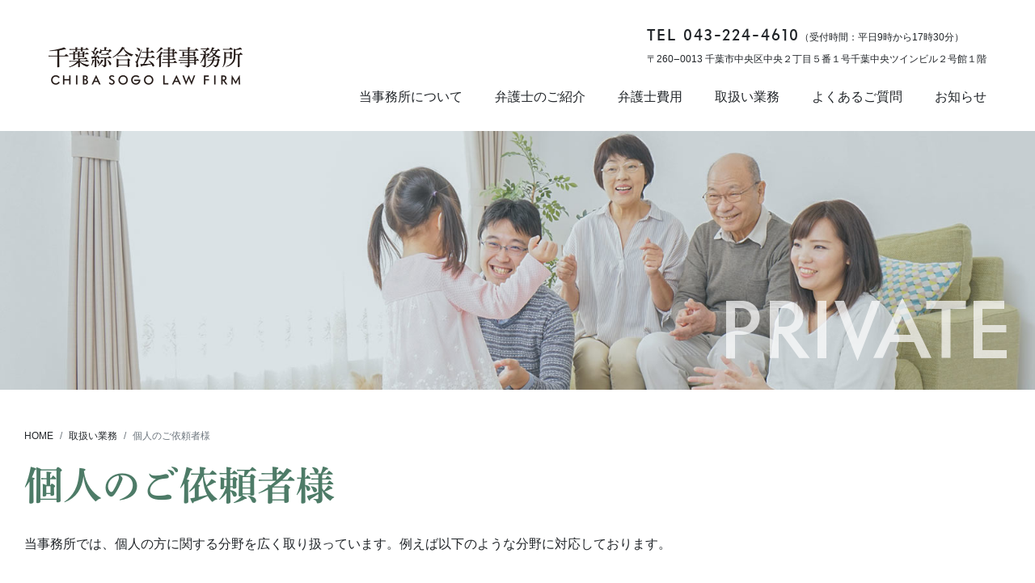

--- FILE ---
content_type: text/html; charset=UTF-8
request_url: https://www.chiba-so.com/services/private/
body_size: 9902
content:
<!doctype html>
<html lang="ja">

<head>
	<meta charset="utf-8">
	<meta http-equiv="X-UA-Compatible" content="IE=edge,chrome=1">
	<meta name="viewport" content="width=device-width, initial-scale=1, shrink-to-fit=no">
	<meta name="description" content="千葉県千葉市の弁護士事務所。千葉で50年－個人・自治体・法人など地域のあらゆる皆さまと共に。" />
	<meta name="keywords" content="千葉綜合法律事務所,chiba-so.com,千葉県,千葉市,弁護士,法律事務所" />
	<meta name="format-detection" content="telephone=no">

	<link rel="stylesheet" href="https://stackpath.bootstrapcdn.com/bootstrap/4.1.2/css/bootstrap.min.css" integrity="sha384-Smlep5jCw/wG7hdkwQ/Z5nLIefveQRIY9nfy6xoR1uRYBtpZgI6339F5dgvm/e9B" crossorigin="anonymous">
	<link rel="stylesheet" href="https://use.fontawesome.com/releases/v5.1.0/css/all.css" integrity="sha384-lKuwvrZot6UHsBSfcMvOkWwlCMgc0TaWr+30HWe3a4ltaBwTZhyTEggF5tJv8tbt" crossorigin="anonymous">
	<!--/トップページのみ-->
	<link rel="stylesheet" href="https://cdnjs.cloudflare.com/ajax/libs/drawer/3.2.2/css/drawer.min.css">
	<link rel="stylesheet" href="/static/common/css/custom.css?v=1.3" type="text/css" media="all">
	<link rel="shortcut icon" href="/favicon.ico">
	<title>個人のご依頼者様｜取扱い業務｜千葉綜合法律事務所 | 千葉県千葉市で弁護士・顧問弁護士をお探しなら</title>
    
    <script async src="https://www.googletagmanager.com/gtag/js?id=UA-132473635-1"></script>
    <script>
      window.dataLayer = window.dataLayer || [];
      function gtag(){dataLayer.push(arguments);}
      gtag('js', new Date());

      gtag('config', 'UA-132473635-1');
    </script>
</head>

<body class="drawer drawer--right">
	
<div class="lo-wrapper-outer wrapper-outer" id="js-ptop" ontouchstart="">

<header>
<div class="lo-header-outer-ex header-outer-ex">
	<div class="lo-header-outer header-outer">
		<div class="lo-header-pc header-pc container-fluid">
			<div class="d-flex align-items-center">
				<div class="mr-auto logo header-primary">
					<a href="/"><img src="/static/common/img/logo.png" class="logo" alt="千葉綜合法律事務所" /></a>
				</div><!--/header-primary-->
				<div class="header-secondary">
					<div class="header-secondary-upper d-flex flex-row-reverse align-items-center pb-4">
						<div class="header-info"><span class="font-iv-m fs-rem5 ls-2px">TEL 043-224-4610</span><span class="fs-rem3">（受付時間：平日9時から17時30分）</span><br /><span class="fs-rem3">〒260‒0013 千葉市中央区中央２丁目５番１号千葉中央ツインビル２号館１階</span></div>
					</div><!--/header-secondary-upper-->
					<div class="header-secondary-lower">
						<nav>
						<div class="gnav">
							<a href="/about" class="gnav-a">当事務所について</a>
							<a href="/profile" class="gnav-a">弁護士のご紹介</a>
							<a href="/fee" class="gnav-a">弁護士費用</a>
							<a href="/services" class="gnav-a">取扱い業務</a>
							<a href="/faq" class="gnav-a">よくあるご質問</a>
							<a href="/information" class="gnav-a">お知らせ</a>
						</div>
						</nav>	
					</div><!--/header-secondary-lower-->
				</div><!--/header-secondary-->
			</div>
		</div><!--/lo-header-pc-->
		<div class="lo-header-sp header-sp container-fluid">
			<div class="d-flex align-items-center">
				<div class="logo header-primary">
					<a href="/"><img src="/static/common/img/logo.png" class="logo" alt="千葉綜合法律事務所" /></a>
				</div><!--/header-primary-->
				<div class="header-secondary">
					<button type="button" class="drawer-toggle drawer-hamburger drawer-hamburger-ow">
						<span class="sr-only">toggle navigation</span>
						<span class="drawer-hamburger-icon"></span>
					</button>
					<nav class="drawer-nav drawer-nav-ow" role="navigation">
						<ul class="drawer-menu drawer-menu-ow mb-3">
							<li><a class="drawer-menu-item drawer-menu-item-ow" href="/about">当事務所について</a></li>
							<li><a class="drawer-menu-item drawer-menu-item-ow" href="/profile">弁護士のご紹介</a></li>
							<li><a class="drawer-menu-item drawer-menu-item-ow" href="/fee">弁護士費用</a></li>
							<li><a class="drawer-menu-item drawer-menu-item-ow" href="/services">取扱い業務</a></li>
							<li><a class="drawer-menu-item drawer-menu-item-ow" href="/faq">よくあるご質問</a></li>
							<li><a class="drawer-menu-item drawer-menu-item-ow" href="/information">お知らせ</a></li>
							<li><a class="drawer-menu-item drawer-menu-item-ow" href="/privacy-policy">個人情報の取扱いについて</a></li>
						</ul>
						<div class="header-info mb-3 txt-center">
							<span class="font-iv-m fs-rem5 ls-2px d-block mb-2">TEL <a href="tel:043-224-4610" class="font-iv-m fs-rem5">043-224-4610</a></span>
							<span class="fs-rem3 d-block mb-4">（受付時間：平日9時から17時30分）</span>
							<span class="fs-rem3 d-block mb-3">〒260‒0013 千葉市中央区中央２丁目５番１号<br />千葉中央ツインビル２号館１階</span>
						</div>
					</nav>
				</div><!--/header-secondary-->
			</div>
		</div><!--/lo-header-sp-->
		
	</div><!--/lo-header-outer-->
</div><!--/lo-header-outer-ex-->
</header>


<main class="private">
    <div class="entry-unit entry-unit-post">
        <div class="entry-head">
            <div class="lo-title-en-outer title-en-outer mb-3 mb-lg-5">
                <div class="title-en-inner">
                    <div class="title-en font-iv-m">PRIVATE</div>
                </div><!--/title-en-inner-->
            </div><!--/lo-title-en-outer-->
            <div class="lo-container container">
                <nav aria-label="breadcrumb" role="navigation">
                  <ol class="breadcrumb">
                    <li class="breadcrumb-item"><a href="/">HOME</a></li>
                    <li class="breadcrumb-item"><a href="..">取扱い業務</a></li>
                    <li class="breadcrumb-item active" aria-current="page">個人のご依頼者様</li>
                  </ol>
                </nav>
                <div class="entry-title">
                    <h1>個人のご依頼者様</h1>
                </div>
            </div><!--/lo-container-->
        </div><!--/entry-head-->

<div class="lo-section-outer section-outer">
<div class="lo-container container">
<p class="mb-4 mb-lg-5">当事務所では、個人の方に関する分野を広く取り扱っています。例えば以下のような分野に対応しております。</p>
<div class="d-flex flex-wrap">
<div class="img-container"><img decoding="async" class="pb-4 pb-lg-0" src="/static/common/img/badges-p.jpg" alt="" /></div>
<p><!--/img-container--></p>
<div class="txt-container">
<div class="mb-4 mb-lg-5">
<h2 class="position-relative">ご家族についてのご相談<a class="btn-ptn-c-pc" href="/fee/">費用はこちら<i class="fas fa-angle-right"></i></a></h2>
<ul>
	<li>相続に関する問題（遺産分割、遺言作成、遺留分侵害額請求、相続放棄、遺産分割の付随問題（葬儀費用、使途不明金、祭祀承継に関する問題など）</li>
	<li>夫婦に関する問題（離婚、婚姻費用、親権、養育費、面会交流、財産分与、慰謝料請求、子の引き渡しなど）</li>
	<li>親子に関する問題（強制認知、親子関係不存在、離縁、嫡出否認など）</li>
	<li>男女に関する問題（婚約不当破棄、不貞の慰謝料請求、ストーカー、内縁解消など）</li>
	<li>成年後見に関する問題（成年後見人、保佐人、補助人、未成年後見人、各監督人選任の各申立、任意後見制度の利用）</li>
</ul>
<div class="d-block txt-center"><a class="btn-ptn-c-sp" href="/fee/">費用はこちら<i class="fas fa-angle-right"></i></a></div>
</div>
<div class="mb-4 mb-lg-5">
<h2 class="position-relative">ご自身の将来の備えについてのご相談<a class="btn-ptn-c-pc" href="/fee/">費用はこちら<i class="fas fa-angle-right"></i></a></h2>
<ul>
	<li>遺言、任意後見契約、財産管理委託契約、死後事務委任契約など</li>
	<li>民事信託の組成（遺言、任意後見契約等を併用した老後の財産管理のコーディネート作業を含む）</li>
</ul>
<div class="d-block txt-center"><a class="btn-ptn-c-sp" href="/fee/">費用はこちら<i class="fas fa-angle-right"></i></a></div>
</div>
</div>
<p><!--/txt-container--></p>
</div>
<p><!--/d-flex--></p>
</div>
<p><!--/lo-container--></p>
</div>
<p><!--/lo-section-outer--></p>
        <div class="lo-section-outer section-outer">
            <div class="lo-container container">
<div class="d-flex flex-wrap">
<div class="txt-container">
<div class="mb-4 mb-lg-5">
<h2 class="pt-3 pt-lg-0 position-relative">交通事故についてのご相談<a class="btn-ptn-c-pc" href="/fee/#ippan-minji">費用はこちら<i class="fas fa-angle-right"></i></a></h2>
<p>当事務所では、死亡事故、後遺障害が残存する事故（自賠法別表第一１、２級　同別表第二１級から１４級まで広く対応）、物損のいずれについても保険金請求、示談交渉、訴訟について広く取り扱っております。</p>
<p>当事務所は、永年にわたって、交通事故の被害に遭われた方々からご相談、ご依頼を頂き、交通事故に関する多数の解決事例を有しております。</p>
<p>交通事故に関するご相談、ご依頼をご希望の場合には、ご相談者ご自身のほか同居のご家族などが加入している任意保険の弁護士費用特約を利用することにより、弁護士費用や裁判所に納める費用に関する実費についてご負担なくご相談やご依頼を頂くことが可能なことが多くあります。費用面も含めてお気軽にご相談下さい。</p>
<div class="d-block txt-center"><a class="btn-ptn-c-sp" href="/fee/#ippan-minji">費用はこちら<i class="fas fa-angle-right"></i></a></div>
</div>
</div>
<p><!--/txt-container--></p>
<div class="img-container mb-4 mb-lg-5"><img decoding="async" src="/static/common/img/pen-p.jpg" alt="" /></div>
<p><!--/img-container--></div>
<p><!--/d-flex--></p>
            </div><!--/lo-container-->
        </div><!--/lo-section-outer-->
        <div class="lo-section-outer section-outer">
            <div class="lo-container container">
<div class="d-flex flex-wrap flex-column-reverse flex-lg-row">
<div class="img-container"><img decoding="async" class="pb-4 pb-lg-0" src="/static/common/img/themis-p.jpg" alt="" /></div>
<p><!--/img-container--></p>
<div class="txt-container">
<div class="mb-4 mb-lg-5">
<h2 class="position-relative">その他の損害賠償請求についてのご相談<a class="btn-ptn-c-pc" href="/fee/#ippan-minji">費用はこちら<i class="fas fa-angle-right"></i></a></h2>
<p>当事務所では、お仕事中の事故（労災事故）、学校内での事故（学校事故）、スポーツに関する事故など交通事故以外の事故についてのご相談をお受けしております。</p>
<p class="mb-4 mb-lg-5">暴力事件、詐欺被害事件などによる犯罪被害に関する損害賠償請求も扱っています。</p>
<div class="d-block txt-center"><a class="btn-ptn-c-sp" href="/fee/#ippan-minji">費用はこちら<i class="fas fa-angle-right"></i></a></div>
</div>
<div class="mb-4 mb-lg-5">
<h2 class="position-relative">借金に関するご相談<a class="btn-ptn-c-pc" href="/fee/">費用はこちら<i class="fas fa-angle-right"></i></a></h2>
<p>住宅ローン、銀行ローン、消費者金融、各種クレジットカード、ヤミ金融、保証債務などに関するご相談もお受けしています。</p>
<p>弁護士が直接，具体的な債務の内容、家計の状況をお聞きして、任意整理、破産、個人再生などから適切な債務整理の方法を検討し実現します。</p>
<p>過払金の回収についても多数の実績を有しています。必要に応じて強制執行手続をとって、ご依頼者のために妥協なく回収することを基本スタンスとしています。</p>
<div class="d-block txt-center"><a class="btn-ptn-c-sp" href="/fee/">費用はこちら<i class="fas fa-angle-right"></i></a></div>
</div>
</div>
<p><!--/txt-container--></div>
<p><!--/d-flex--></p>
            </div><!--/lo-container-->
        </div><!--/lo-section-outer-->
        <div class="lo-section-outer section-outer">
            <div class="lo-container container">
<div class="d-flex flex-wrap">
<div class="txt-container">
<div class="mb-4 mb-lg-5">
<h2 class="pt-3 pt-lg-0 position-relative">刑事事件<a class="btn-ptn-c-pc" href="/fee/">費用はこちら<i class="fas fa-angle-right"></i></a></h2>
<p>取り調べを受けている段階、起訴されて裁判の段階のいずれもお受けします。</p>
<p>事件を認めていて情状酌量を求める事件、否認し無罪を主張する事件のいずれもお受けします。</p>
<p class="mb-4 mb-lg-5">裁判員裁判も非裁判員事件もいずれもお受けしております。</p>
<div class="d-block txt-center"><a class="btn-ptn-c-sp" href="/fee/">費用はこちら<i class="fas fa-angle-right"></i></a></div>
</div>
<div class="mb-4 mb-lg-5">
<h2 class="position-relative">多様な民事事件、家事事件など<a class="btn-ptn-c-pc" href="/fee/">費用はこちら<i class="fas fa-angle-right"></i></a></h2>
<p>貸金に関する事件、労働に関する事件（解雇無効、賃金請求、懲戒処分など）、個人が営む事業に関する事件（債権回収、契約締結、取引先とのトラブル対応など）、不動産取引に関する事件、賃貸借契約に関する事件、動産等の売買契約に関する事件、その他の各種の契約に関する事件、男女に関する問題（婚約不当破棄、不貞の慰謝料請求など）、スポーツにまつわる事件（スポーツ事故、ハラスメント、体罰、団体の処分、契約関係など）、学校にまつわる事件（学校事故、いじめ、体罰、退学処分など）、消費者被害、建物の建築に関する事件、ゴルフ場預託金返還請求事件、所有者不明土地管理命令申立て、相続財産清算人・不在者財産管理人・特別代理人等の選任の申立て、名の変更許可の申立てなど</p>
<div class="d-block txt-center"><a class="btn-ptn-c-sp" href="/fee/">費用はこちら<i class="fas fa-angle-right"></i></a></div>
</div>
</div>
<p><!--/txt-container--></p>
<div class="img-container"><img decoding="async" src="/static/common/img/law-book-p.jpg" alt="" /></div>
<p><!--/img-container--></div>
<p><!--/d-flex--></p>
            </div><!--/lo-container-->
        </div><!--/lo-section-outer-->
        <div class="lo-section-outer section-outer page-case-studies" id="case-p-001">
            <div class="section-inner">
                <div class="lo-container container">
                    <div class="page-case-studies-inner">
                        <div class="d-flex justify-content-between align-items-center mb-3">
                            <span class="case-meta-left">CASE 1</span>
                            <span class="case-meta-right"><i class="fas fa-tags"></i>交通事故</span>
                        </div>
                        <div class="page-case-studies-title mb-3">交通事故の賠償請求</div>
                        <div class="page-case-studies-bubble">
                            先日バイクを運転していましたら対向車が突然右折してきたため避けきれず、脳損傷、骨折などを伴う重傷を負いました。医師からは後遺障害が遺ると言われています。今後の生活の保障を受けるため適正な金額の賠償を受けたいです。                            <span class="d-block personal-info">個人（30代）</span>                        </div><!--/page-case-studies-bubble-->
                        <div class="page-case-studies-answer">
                            <p>弁護士にご相談頂くことで、お怪我や後遺障害についての適切な賠償を求めるためのご助言をいたしますほか、交渉の窓口となったり裁判の代理人となることも可能です。</p>
<p>当事務所では、死亡事故、後遺障害が残存する事故（自賠法別表第一１、２級　同別表第二１級から１４級まで広く対応）、幸いにも後遺障害は残存しないお怪我の事故、車両が損傷した際の修理費用等の物的損害のいずれについても、示談交渉や訴訟によって解決してきました多数の実績があります。</p>
<p>通常、弁護士が代理人となっていないケースでは、保険会社は、怪我や後遺障害を負った被害者、あるいは亡くなった方のご遺族に対して、自賠責保険の基準又はその保険会社が内部で使用している独自の基準を使って賠償金額を計算して解決案を示し解決を求めてきます。<br />
これらの保険会社が示す賠償案は、裁判で争った場合に裁判所が認める損害額よりも低額となっていることが多く、ご依頼頂くことで金額が増額されるケースが多くあります。</p>
<p>近年、当事務所で対応したケースとして、例えば以下のような事案があります。</p>
<ul>
<li>交通事故で亡くなられた方のご遺族からのご依頼により、示談交渉により、治療費や遺族年金とは別に、６５００万円以上の支払いを受けたケース</li>
<li>自動車とバイクとの間の交通事故で脳を損傷し重篤な後遺障害が残った事例で、後遺障害の評価は「神経系統の機能又は精神に著しい障害を残し、常に介護を要するもの」（自賠法施行令別表第一第１級１号）となり、訴訟を提起して適正な賠償を求め、治療費の支払とは別に、約１億４０００万円の支払いを受けたケース</li>
<li>自動車と自転車との間の交通事故で顔や身体に傷害を負った事案で、後遺障害の評価は自賠法施行令別表第二併合第５級（「外貌に著しい醜状を残すもの」（同７級２号）と、その他にも脊柱の変形等の後遺障害が認められた事案）となり、訴訟を提起し適正な賠償を求め、治療費の支払とは別に、人身傷害保険と相手方からの賠償額とを併せて約６０００万円の支払いを受けたケース</li>
<li>交通事故で傷害を負って鎖骨の変形等の後遺障害が残り、その後遺障害の評価は自賠法施行令別表第二併合第１１級となり、示談交渉により、治療費の他に、２０００万円以上の支払を受けて解決したケース</li>
<li>自動車を運転中に信号待ちで停車していたところ後方から追突されて頸椎捻挫等の傷害を負った事案で、自賠法施行令別表第二第１４級の後遺障害の認定を受けて、示談交渉により、治療費の他に、３００万円以上の支払を受けたケース</li>
<li>自転車で走行中に自動車に追突されて脳を損傷し「神経系統の機能又は精神に著しい障害を残し、終身労務に服することができないもの」（自賠法施行令別表第二第３級３号）に該当する後遺障害がのこった事案で、当事務所の弁護士が代理人として成年後見制度の申立てをしたうえで同制度の選任を受け、治療費の支払とは別に約１億３０００万円の支払いを受けたケース</li>
</ul>
<p>以上はあくまで解決した一例であり、死亡事故や、様々な等級の後遺障害の認定を受けた事案、後遺障害が残存しない事案を多数解決しておりますので、事情が異なるケースももちろんご相談頂けます。</p>
<p>ご相談にお越し頂くことで、請求すべき賠償額の考え方や可能な限りの今後の見通しを検討しご説明いたします。<br />
事故から時間が経っておらず例えば治療が完了していない時点などでも相談可能ですし、治療等が完了し相手方の保険会社との交渉等が既に始まっている案件もご相談可能です。</p>
<p>解決に向けて気になることがありましたら、まずは１度ご相談ください。</p>
                        </div><!--/page-case-studies-answer-->
                    </div><!--/page-case-studies-inner-->
                </div><!--/lo-container-->
            </div><!--/section-inner-->
        </div><!--/lo-section-outer-->
        <div class="lo-section-outer section-outer page-case-studies" id="case-p-002">
            <div class="section-inner">
                <div class="lo-container container">
                    <div class="page-case-studies-inner">
                        <div class="d-flex justify-content-between align-items-center mb-3">
                            <span class="case-meta-left">CASE 2</span>
                            <span class="case-meta-right"><i class="fas fa-tags"></i>労災事故</span>
                        </div>
                        <div class="page-case-studies-title mb-3">就業中の事故</div>
                        <div class="page-case-studies-bubble">
                            会社の指示で現場に行き作業をしていたら、突然鉄板が倒れてきて、骨折等の傷害を負いました。医師からは後遺障害が遺ると言われています。今後の生活の保障を受けるため適正な金額の賠償を受けたいです。                            <span class="d-block personal-info">個人（40代）</span>                        </div><!--/page-case-studies-bubble-->
                        <div class="page-case-studies-answer">
                            <p>弁護士にご相談頂くことで、お怪我や後遺障害についての適切な賠償を求めるためのご助言をいたしますほか、交渉の窓口となったり裁判の代理人となることも可能です。</p>
<p>当事務所では、労災事故（勤務中の事故のほか、通勤災害も含む）について、死亡事故、後遺傷害が残る案件等を問わず、示談交渉や訴訟によって解決してきた実績があります。</p>
<p>近年当事務所で対応したケースとして、例えば以下のようなケースがあります。</p>
<ul>
<li>作業中の事故により亡くなった方のご遺族からのご依頼で、訴訟を提起し，訴訟上の和解により治療費や労災給付金とは別に１８００万円以上の支払いを受けたケース</li>
<li>作業中に事故が発生して受傷し治療を行ったものの後遺障害を負うこととなったため後遺障害の存在を前提とする賠償請求をしたいが実は事故の直後に数十万円だけを支払って本件を解決する内容の示談書が作成されていたというケースで、訴訟を提起して示談書の効力を否定する内容の判決を取得し、治療費や労災給付金とは別に５００万円以上の賠償金の支払いを受けた事案</li>
</ul>
<p>以上をあくまで実際に解決した一例ですので、事情が異なる案件ももちろんご相談頂けます。<br />
ご相談にお越し頂くことで、請求すべき賠償額の考え方や可能な限りの今後の見通しを検討しご説明いたしますので、まずは１度ご相談ください。</p>
                        </div><!--/page-case-studies-answer-->
                    </div><!--/page-case-studies-inner-->
                </div><!--/lo-container-->
            </div><!--/section-inner-->
        </div><!--/lo-section-outer-->
        <div class="lo-section-outer section-outer page-case-studies" id="case-p-003">
            <div class="section-inner">
                <div class="lo-container container">
                    <div class="page-case-studies-inner">
                        <div class="d-flex justify-content-between align-items-center mb-3">
                            <span class="case-meta-left">CASE 3</span>
                            <span class="case-meta-right"><i class="fas fa-tags"></i>損害賠償</span>
                        </div>
                        <div class="page-case-studies-title mb-3">請求を受けているケース一般</div>
                        <div class="page-case-studies-bubble">
                            知人とトラブルになり、損害を賠償するように請求されています。<br>今月中に支払わなければ裁判を起こすと言われています。お金を支払った方が良いのでしょうか。                            <span class="d-block personal-info">個人（30代）</span>                        </div><!--/page-case-studies-bubble-->
                        <div class="page-case-studies-answer">
                            <p>お金を支払うべき責任があるのか、請求金額が適切なのかなどを検討する必要があるかもしれません。</p>
<p>弁護士が交渉の窓口となったり裁判の代理人となることで、支払いを拒絶したり、減額できることは分野を問わずありうることです。</p>
<p>当事務所では、分野を問わず様々な案件を対応しており、相手方の請求の一切を認めない内容の判決を取得することもありますし、相手の主張に一定の根拠がある場合にも適切に反論を行い減額されることもあります。</p>
<p>弁護士にご相談頂く前に何かの書面にサインをしたりお金を支払うなどしてしまうとご希望の解決が難しくなる可能性があります。</p>
<p>支払い等をする前に相手の主張の内容がわかる書類などをお持ち頂きご相談頂くことで有利な解決策が見つかることも少なくありません。相手の請求の根拠や請求金額（請求内容）に疑問点がある場合や対応方法にご不安がある場合などには、お気軽にご相談頂ければと思います。</p>
                        </div><!--/page-case-studies-answer-->
                    </div><!--/page-case-studies-inner-->
                </div><!--/lo-container-->
            </div><!--/section-inner-->
        </div><!--/lo-section-outer-->


    </div><!--/entry-unit entry-unit-post-->
</main>



<footer>
	<div class="lo-section-outer section-outer clearfix d-lg-flex align-items-center flex-row-reverse map-outer">
		<div class="js-pagetop pagetop">
			<a href="#js-ptop"><span class="cursor"></span></a>
		</div>		
		<div class="lo-map-primary map-primary txt-center px-4 py-4 py-lg-5 section-access">
			<div class="section-title01"><span class="en">ACCESS</span><span class="ja">アクセス</span></div>
			<div>〒260‒0013　千葉市中央区中央２丁目５番１号<span class="d-block d-md-inline">千葉中央ツインビル２号館１階</span></div>
			<div class="mb-4">受付時間：平日９時から１７時３０分</div>
			<div>所属弁護士：吉村類，村井亮英</div>
			<div class="mb-4">所属弁護士会：千葉県弁護士会所属</div>
			<div class="font-iv-m fs-rem5 ls-1px">
				TEL: 043-224-4610<br />FAX: 043-225-6518
			</div>
		</div><!--/lo-map-primary-->
		<div class="lo-map-secondary map-secondary">
			<div id="googlemaps" class="googlemaps"></div>
		</div><!--/lo-map-secondary-->
	</div><!--/lo-section-outer-->
	<div class="lo-section-outer section-outer footer-outer">
		<div class="lo-container container d-block d-lg-flex justify-content-between align-items-center footer-outer py-5">
			<div class="footer-primary">
				<a href="/" class="footer-logo"><img src="/static/common/img/logo-footer.png" alt="千葉綜合法律事務所" /></a>
			</div>
			<div class="footer-secondary txt-right">
				<div class="footer-nav mb-2">| <a href="/privacy-policy">個人情報の取扱いについて</a> |</div>
				<div class="copyright font-iv-r">Copyright &copy; CHIBA SOGO LAW FIRM <span class="d-block d-lg-inline copyright font-iv-r">All Rights Reserved.</span></div>
			</div>
		</div>
	</div><!--/lo-section-outer-->
</footer>
	
</div><!--/lo-wrapper-outer-->


<script src="https://ajax.googleapis.com/ajax/libs/jquery/2.0.3/jquery.min.js?ver=2.0.3" ></script>
<script src="https://cdnjs.cloudflare.com/ajax/libs/popper.js/1.14.3/umd/popper.min.js" integrity="sha384-ZMP7rVo3mIykV+2+9J3UJ46jBk0WLaUAdn689aCwoqbBJiSnjAK/l8WvCWPIPm49" crossorigin="anonymous"></script>
<script src="https://stackpath.bootstrapcdn.com/bootstrap/4.1.2/js/bootstrap.min.js" integrity="sha384-o+RDsa0aLu++PJvFqy8fFScvbHFLtbvScb8AjopnFD+iEQ7wo/CG0xlczd+2O/em" crossorigin="anonymous"></script>

<script src="https://cdnjs.cloudflare.com/ajax/libs/iScroll/5.2.0/iscroll.min.js"></script>
<script src="https://cdnjs.cloudflare.com/ajax/libs/drawer/3.2.2/js/drawer.min.js"></script>
<script>
$(document).ready(function() {
  $('.drawer').drawer();
});
</script>

<script src="/static/common/js/custom.js"></script>


<script src="//maps.google.com/maps/api/js?key=AIzaSyAMJnOcoj_3wDri5y_aFR1HPCtt082M5do"></script>
<script>
function initialize() {
	var latlng = new google.maps.LatLng(35.609709,140.121702);
	var myOptions = {
		zoom: 18,
		center: latlng,
		mapTypeId: google.maps.MapTypeId.LOADMAP,
		scrollwheel: false,
		disableDefaultUI: false,
	};
var map = new google.maps.Map(document.getElementById('googlemaps'), myOptions);
var lopanMarker = new google.maps.Marker({
	position: latlng,
	map: map,
});
google.maps.event.addDomListener(window, "resize", function() {
	var center = map.getCenter();
	google.maps.event.trigger(map, "resize");
	map.setCenter(center);
});
var styledMapOptions = { name: '千葉綜合法律事務所' }
}
google.maps.event.addDomListener(window, 'load', initialize);
</script>
	
</body>

</html>


--- FILE ---
content_type: text/css
request_url: https://www.chiba-so.com/static/common/css/custom.css?v=1.3
body_size: 8731
content:
.dropdown-toggle:after{display:none}.dropup .dropdown-toggle:after{display:none}@font-face{font-family:"iv-m";src:url(../fonts/Intervogue-Med.woff) format("woff")}@font-face{font-family:"iv-r";src:url(../fonts/Intervogue-Reg.woff) format("woff")}@font-face{font-family:"shueimin-m";src:url(../fonts/ShueiMinPro-M.woff) format("woff")}@font-face{font-family:"shueimin-b";src:url(../fonts/ShueiMinPro-B.woff) format("woff")}.lo-wrapper-outer{width:100%;position:relative}.lo-header-outer-ex{width:100%}.home .lo-header-outer-ex{height:311px}.lo-header-outer{width:100%}.home .lo-header-outer{height:311px}.lo-header-pc{display:none}.lo-header-sp{display:block}.lo-main-visual-outer{width:100%;height:530px}.lo-main-section-outer{width:100%}.lo-title-en-outer{width:100%;height:480px}.lo-map-outer{width:100%}.lo-map-primary{width:100%;height:400px;display:flex;flex-direction:column;justify-content:center}.lo-map-secondary{width:100%;height:470px}.lo-title-en-outer{height:200px}@media(min-width: 360px){.home .lo-header-outer-ex{height:361px}.home .lo-header-outer{height:361px}}@media(min-width: 768px){.home .lo-header-outer-ex{height:461px}.home .lo-header-outer{height:461px}.lo-title-en-outer{height:300px}}@media(min-width: 1024px){.home .lo-header-outer-ex{height:642px}.home .lo-header-outer{height:642px}.lo-header-pc{display:block}.lo-header-sp{display:none}.lo-map-primary{width:50%;height:470px}.lo-map-secondary{width:50%;height:470px}.information-post .lo-container{max-width:960px}}@media(min-width: 1280px){.home .lo-header-outer-ex{height:662px}.home .lo-header-outer{height:662px}.lo-container{max-width:1250px}.information-post .lo-container{max-width:960px}.lo-title-en-outer{height:320px}}@media(min-width: 1600px){.lo-title-en-outer{height:360px}}@media(min-width: 1920px){.lo-title-en-outer{height:420px}}*{-webkit-tap-highlight-color:rgba(0,0,0,0) !important;-webkit-box-shadow:none !important;box-shadow:none !important;outline:none !important;-webkit-overflow-scrolling:touch;font-family:-apple-system,BlinkMacSystemFont,"Segoe UI",Roboto,"Helvetica Neue",Arial,"Meiryo","Hiragino Kaku Gothic ProN",sans-serif;color:#212529;-webkit-font-smoothing:antialiased}a{color:#212529}a:hover,a:active,a:focus{text-decoration:none;color:#212529}.home .header-outer-ex{background-color:#3fe6ab;background-image:-moz-linear-gradient(left, #3fe6ab 0%, #3fd0bb 25%, #2acbd5 59%, #20b6eb 100%);background-image:-webkit-linear-gradient(left, #3fe6ab 0%, #3fd0bb 25%, #2acbd5 59%, #20b6eb 100%);background-image:linear-gradient(to bottom, #bee2ee 0%, #c9e5ef 15%, #e2edef 30%, #fff 60%)}.home .header-outer{background:url(../img/bg-cloud-l.png) repeat-x top 50px center;animation:cloudmove 120s linear infinite;-webkit-animation:cloudmove 120s linear infinite;-moz-animation:cloudmove 120s linear infinite}@keyframes cloudmove{0%{background-position:100% 50px}25%{background-position:75% 50px}50%{background-position:50% 50px}75%{background-position:25% 50px}100%{background-position:0% 50px}}@-webkit-keyframes cloudmove{0%{background-position:100% 50px}25%{background-position:75% 50px}50%{background-position:50% 50px}75%{background-position:25% 50px}100%{background-position:0% 50px}}@-moz-keyframes cloudmove{0%{background-position:100% 50px}25%{background-position:75% 50px}50%{background-position:50% 50px}75%{background-position:25% 50px}100%{background-position:0% 50px}}.header-pc{padding:10px;box-shadow:0 0 15px rgba(0,0,0,.05) !important}.home .header-pc{box-shadow:none !important}.header-pc .logo a{transition:.5s}.header-pc .logo a:hover{opacity:.6}.header-pc .logo img{width:240px;height:47px}.header-pc .gnav-a{margin-left:1.25rem;position:relative;padding-bottom:.75rem}.header-pc .gnav-a:first-of-type{margin-left:0}.header-pc .gnav-a:after{content:"";position:absolute;display:block;bottom:0;left:50%;background-color:#6f94a5;width:0;height:3px;transition:all .3s ease-in-out}.header-pc .gnav-a:hover:after{left:0;width:100%}.header-sp{padding:15px;box-shadow:0 0 15px rgba(0,0,0,.05) !important}.home .header-sp{box-shadow:none !important}.header-sp .logo img{width:160px;height:31px}.header-sp .drawer-hamburger-ow{position:absolute;padding:18px 15px 30px}.header-sp .drawer-nav-ow{z-index:400;width:100%;right:-100%}.header-sp .drawer-menu-ow{padding-top:30px}.header-sp .drawer-menu-item-ow{padding:.5rem;text-align:center}.header-sp .drawer-menu-item-ow:hover,.header-sp .drawer-menu-item-ow:active{text-decoration:none}.header-sp .header-info a{text-decoration:underline}.drawer--right.drawer-open .drawer-hamburger-ow{right:0;z-index:500}.main-visual-outer{position:relative;overflow:hidden;padding-top:100px}.main-visual{width:100%;position:absolute;top:0;left:0;z-index:300;display:table}.main-visual-inner{width:100%;margin:0 auto;text-align:center;padding-top:25px}.main-visual-inner .lead01{font-size:1.5rem;letter-spacing:.2em}.main-visual-inner .anm-lead .letter{display:inline-block;line-height:1em;font-family:"shueimin-b";color:#4a6d7c}.slide-list{letter-spacing:-0.4em;white-space:nowrap;position:absolute;width:100%;height:100%;margin:0;padding:0}.slide-list li{display:inline-block;letter-spacing:normal;height:100%;vertical-align:top;*display:inline;*zoom:1}.slide-list li.mv01{width:281px;height:150px}.slide-list li.mv02{width:343px;height:150px}.slide-list li.mv03{width:295px;height:150px}.slide-list li img{width:100%;height:auto}@media(min-width: 360px){.header-sp .drawer-menu-ow{padding-top:40px}.header-sp .drawer-menu-item-ow{padding:.75rem}.main-visual-inner{padding-top:35px}.slide-list li.mv01{width:375px;height:200px}.slide-list li.mv02{width:457px;height:200px}.slide-list li.mv03{width:393px;height:200px}}@media(min-width: 768px){.header-sp .drawer-menu-ow{padding-top:60px}.header-sp .drawer-menu-item-ow{padding:1rem}.main-visual{height:423px;position:absolute;top:0;left:0;z-index:300;display:table}.main-visual-inner{padding-top:20px}.main-visual-inner .lead01{font-size:2.25rem}.slide-list li.mv01{width:563px;height:300px}.slide-list li.mv02{width:685px;height:300px}.slide-list li.mv03{width:590px;height:300px}}@media(min-width: 1024px){.header-pc{padding:20px}.main-visual-inner{padding-top:0}.main-visual-inner .lead01{font-size:3rem}.slide-list li.mv01{width:750px;height:400px}.slide-list li.mv02{width:913px;height:400px}.slide-list li.mv03{width:787px;height:400px}}@media(min-width: 1280px){.header-pc{padding:30px 60px}.header-pc .gnav-a{margin-left:2.25rem}.header-pc .gnav-a:first-of-type{margin-left:0}}.btn{border-radius:0}.btn-blue01{background:#6f94a5;color:#fff;transition:all .3s ease-in-out}.btn-blue01:hover{background:#951a31;color:#fff}.btn-red01{background:#951a31;color:#fff;transition:all .3s ease-in-out}.btn-red01:hover{background:#6f94a5;color:#fff}.btn-ptn-a-outer-ex,.btn-ptn-a2-outer-ex,.btn-ptn-d-outer-ex{width:100%}.btn-ptn-a-outer{width:33.3333%;width:50%;max-width:260px;padding:0 5px 15px}.btn-ptn-a2-outer{width:50%;max-width:260px;padding:0 5px}.btn-ptn-a,.btn-ptn-d{width:100%;border:2px solid #4a6d7c;transition:all .3s ease-in-out;padding:5px 5px 13px;display:block;position:relative;text-decoration:none !important;color:#4a6d7c;text-align:center}.btn-ptn-a:after,.btn-ptn-d:after{display:block;position:absolute;width:10px;height:10px;left:50%;bottom:12px;content:"▾";margin-left:-5px;color:#4a6d7c}.btn-ptn-a:hover,.btn-ptn-d:hover{background:#4a6d7c;color:#fff}.btn-ptn-a:hover span,.btn-ptn-d:hover span{color:#fff !important}.btn-ptn-a:hover:after,.btn-ptn-d:hover:after{color:#fff !important}.btn-ptn-a span,.btn-ptn-d span{display:block;text-align:center;color:#4a6d7c !important}.btn-ptn-a span.en,.btn-ptn-d span.en{font-size:.7rem;font-family:"iv-m";font-weight:normal;display:none}.btn-ptn-b{width:300px;border:2px solid #951a31;transition:all .3s ease-in-out;margin:0 auto;padding:10px;text-decoration:none !important}.btn-ptn-b span{color:#951a31}.btn-ptn-b i{color:#951a31;font-size:1.25rem}.btn-ptn-b:hover{background-color:#951a31}.btn-ptn-b:hover span{color:#fff}.btn-ptn-b:hover i{color:#fff}a.btn-ptn-c-pc{display:none}a.btn-ptn-c-sp{display:inline-block;text-decoration:none !important;padding:5px 10px;color:#4d7b67;border:2px solid #4d7b67;font-size:.9rem;width:150px;text-align:center}a.btn-ptn-c-sp .fas{color:#4d7b67;margin-left:5px}.btn-ptn-d-outer{width:100%;padding:0 5px;margin-bottom:15px}.btn-ptn-d-outer:last-of-type{margin-bottom:0}@media(min-width: 768px){.btn-ptn-a-outer-ex,.btn-ptn-d-outer-ex{width:100%;margin:0 -15px}.btn-ptn-a-outer{width:25%;padding:0 15px}.btn-ptn-a,.btn-ptn-d{padding:5px 10px 13px}.btn-ptn-a span.en,.btn-ptn-d span.en{display:block}.btn-ptn-d-outer{width:33.3333%;max-width:260px;padding:0 15px;margin-bottom:0}}@media(min-width: 1024px){a.btn-ptn-c-sp{display:none}a.btn-ptn-c-pc{display:inline-block;position:absolute;right:0;top:0;text-decoration:none !important;padding:5px 10px;color:#4d7b67;border:2px solid #4d7b67;transition:.7s;font-size:.9rem;width:150px;text-align:center}a.btn-ptn-c-pc .fas{color:#4d7b67;margin-left:5px}a.btn-ptn-c-pc:hover{background-color:#4d7b67;color:#fff !important}a.btn-ptn-c-pc:hover .fas{color:#fff;margin-left:10px}}.card{border-radius:0;border:none;box-shadow:0 0 15px rgba(0,0,0,.05) !important;transition:.3s ease-in-out}.card .card-img-top{max-width:100%;max-height:258px;width:auto;height:auto;border-radius:0}.card .card-body{position:relative}.card .btn-dummy{padding:7px 10px;border:2px solid rgba(0,0,0,0);font-size:.85rem}.card.private .card-title{color:#4d7b67}.card.private .btn-dummy{border:2px solid #4d7b67;color:#4d7b67}.card.local-government .card-title{color:#887e4e}.card.local-government .btn-dummy{border:2px solid #887e4e;color:#887e4e}.card.corporate .card-title{color:#688199}.card.corporate .btn-dummy{border:2px solid #688199;color:#688199}.card:hover .card-title{color:#fff}.card:hover .card-text{color:#fff}.card:hover .btn-dummy{border:2px solid #fff;color:#fff}.card.private:hover{background:#4d7b67}.card.local-government:hover{background:#887e4e}.card.corporate:hover{background:#688199}@media(min-width: 576px){.card .card-body{padding:1.25rem 1.25rem 2.5rem}.card .btn-dummy-outer{position:absolute;bottom:1.25rem;right:1.25rem}}.case-studies-left{display:block;width:100%;float:none;padding-top:0px}.case-studies-slider{display:block;float:right;position:relative;z-index:3}.case-studies-slider .slick-prev,.case-studies-slider .slick-next{display:block;position:absolute;top:45%;width:40px;height:40px;margin:0px;padding:0;cursor:pointer;font-size:0;line-height:0;color:rgba(0,0,0,0);border:1px solid #fff;outline:none;transition:.3s;z-index:10}.case-studies-slider .slick-prev:before,.case-studies-slider .slick-next:before{content:"";position:absolute;top:0px;bottom:0px;left:0px;right:0px;margin:auto;width:15px;height:24px;z-index:2}.case-studies-slider .slick-prev{border-right:none;left:0px;background:#951a31 url(../img/arrow-prev01.png) no-repeat 10px 8px}.case-studies-slider .slick-prev:hover{background-color:#6f94a5}.case-studies-slider .slick-next{right:0px;background:#951a31 url(../img/arrow-next01.png) no-repeat 13px 8px}.case-studies-slider .slick-next:hover{background-color:#6f94a5}.case-studies-slider .case-list .case-list-inner{background:url(../img/bg-paper.png) repeat;margin:0 15px}.case-studies-slider .case-list a{display:block;padding:1.5rem 1.8rem;height:380px;text-decoration:none;background-color:#6f94a5;overflow:hidden;transition:.3s ease-in-out}.case-studies-slider .case-list .case-meta-left{font-family:"iv-m"}.case-studies-slider .case-list .case-meta-right{font-size:.75rem}.case-studies-slider .case-list .case-meta-right .fas{margin-right:5px}.case-studies-slider .case-list .case-list-title{font-size:1.4rem}.case-studies-slider .case-list .btn-dummy{padding:7px 10px;border:2px solid rgba(0,0,0,0);font-size:.85rem}.case-studies-slider .case-list.private a{background:rgba(185,203,195,.3)}.case-studies-slider .case-list.private a:hover{background:rgba(185,203,195,.6)}.case-studies-slider .case-list.private .case-meta-left{color:#4d7b67}.case-studies-slider .case-list.private .case-meta-right{color:#4d7b67}.case-studies-slider .case-list.private .case-meta-right .fas{color:#4d7b67}.case-studies-slider .case-list.private .case-list-title{color:#4d7b67}.case-studies-slider .case-list.private .btn-dummy{border:2px solid #4d7b67;color:#4d7b67}.case-studies-slider .case-list.local-government a{background:rgba(225,217,179,.3)}.case-studies-slider .case-list.local-government a:hover{background:rgba(225,217,179,.6)}.case-studies-slider .case-list.local-government .case-meta-left{color:#887e4e}.case-studies-slider .case-list.local-government .case-meta-right{color:#887e4e}.case-studies-slider .case-list.local-government .case-meta-right .fas{color:#887e4e}.case-studies-slider .case-list.local-government .case-list-title{color:#887e4e}.case-studies-slider .case-list.local-government .btn-dummy{border:2px solid #887e4e;color:#887e4e}.case-studies-slider .case-list.corporate a{background:rgba(191,208,224,.3)}.case-studies-slider .case-list.corporate a:hover{background:rgba(191,208,224,.6)}.case-studies-slider .case-list.corporate .case-meta-left{color:#688199}.case-studies-slider .case-list.corporate .case-meta-right{color:#688199}.case-studies-slider .case-list.corporate .case-meta-right .fas{color:#688199}.case-studies-slider .case-list.corporate .case-list-title{color:#688199}.case-studies-slider .case-list.corporate .btn-dummy{border:2px solid #688199;color:#688199}@media(min-width: 414px){.case-studies-slider .case-list a{padding:1.5rem 1.8rem;height:307px}}@media(min-width: 768px){.case-studies-slider .case-list a{padding:1.5rem 2.25rem}}@media(min-width: 1024px){.case-studies-left{width:27%;float:left;padding-top:90px}.case-studies-slider .slick-prev,.case-studies-slider .slick-next{top:58%;width:56px;height:56px}.case-studies-slider .slick-prev{left:-206px;background:#951a31 url(../img/arrow-prev01.png) no-repeat 18px 15px}.case-studies-slider .slick-next{left:-150px;background:#951a31 url(../img/arrow-next01.png) no-repeat 20px 15px}.case-studies-slider .case-list .case-list-inner{margin:0 30px 0 0}}@media(min-width: 1200px){.case-studies-slider .slick-prev{left:-271px}.case-studies-slider .slick-next{left:-215px}}@media(min-width: 1280px){.case-studies-left{width:33.333333%}}.news-list-outer{width:100%}.news-list{width:100%;border-bottom:1px solid #6f94a5}.information .news-list:first-of-type{padding-top:1rem;border-top:1px solid #6f94a5}.news-list-item-secondary{width:100%;clear:none;float:none;padding-right:0;padding-bottom:5px;font-weight:normal}.news-list-item-secondary .date{display:inline;padding-right:15px;color:#4a6d7c;font-family:"iv-m"}.news-list-item-secondary .tag{display:inline;color:#4a6d7c;font-size:.75rem}.news-list-item-secondary .tag .fas{margin-right:5px;color:#4a6d7c}.news-list-item-secondary .tag a{color:#4a6d7c;text-decoration:none}.news-list-item-secondary .tag a:hover{text-decoration:underline}.news-list-item-primary{display:block;width:100%;float:none;padding-left:0;padding-bottom:0}.news-list-item-primary a{transition:.5s;text-decoration:none !important}.news-list-item-primary a:hover{color:#4a6d7c;text-decoration:underline}@media(min-width: 768px){.news-list-item-secondary{width:25%;clear:left;float:left;padding-right:15px;padding-bottom:15px}.news-list-item-secondary .date{display:block;padding-right:0}.news-list-item-secondary .tag{display:block}.news-list-item-primary{display:block;width:75%;float:left;padding-left:15px;padding-bottom:15px}}.entry-unit-post ol.breadcrumb{padding:0;margin-left:0;margin-bottom:.75rem;background-color:rgba(0,0,0,0);border-radius:0;font-size:.75rem}.entry-unit-post ol.breadcrumb a{text-decoration:none}.entry-unit-post ol.breadcrumb a:hover{text-decoration:underline}@media(min-width: 1024px){.entry-unit-post ol.breadcrumb{margin-bottom:1rem}}.about .title-en-outer{background:url("../img/title-bg-about.jpg") no-repeat 50% 40%/cover}.profile .title-en-outer{background:url("../img/title-bg-profile.jpg") no-repeat 50% 70%/cover}.yoshikazu-otsuka .title-en-outer{background:url("../img/title-bg-profile.jpg") no-repeat 50% 70%/cover}.fee .title-en-outer{background:url("../img/title-bg-fee.jpg") no-repeat 50% 70%/cover}.services .title-en-outer{background:url("../img/title-bg-services.jpg") no-repeat 50% 70%/cover}.private .title-en-outer{background:url("../img/title-bg-private.jpg") no-repeat 50% 30%/cover}.corporate .title-en-outer{background:url("../img/title-bg-corporate.jpg") no-repeat 50% 45%/cover}.local-government .title-en-outer{background:url("../img/title-bg-local-government.jpg") no-repeat 50% 70%/cover}.faq .title-en-outer{background:url("../img/title-bg-faq.jpg") no-repeat 50% 50%/cover}.contact .title-en-outer{background:url("../img/title-bg-contact.jpg") no-repeat 50% 65%/cover}.privacy-policy .title-en-outer{display:none}.title-en-inner{width:100%;height:100%;padding:30px 60px;position:relative}.title-en{position:absolute;bottom:10px;right:15px;color:#fff;font-size:26px;opacity:.7;line-height:1}@media(min-width: 360px){.title-en{font-size:30px}}@media(min-width: 768px){.title-en{right:24px;font-size:60px}.title-en:before{width:50px;border-bottom:5px solid #fff;margin-right:10px}}@media(min-width: 992px){.title-en{bottom:15px;right:47px;font-size:80px}}@media(min-width: 1280px){.title-en{right:30px;font-size:100px}}@media(min-width: 1281px){.title-en{right:60px}}@media(min-width: 1400px){.title-en{font-size:120px}}@media(min-width: 2560px){.title-en{bottom:30px}}.privacy-policy .entry-unit-post .entry-head{padding-top:1rem;padding-bottom:1rem}.entry-unit-post .entry-title{font-family:"shueimin-b";margin-bottom:1rem}.entry-unit-post .entry-title h1{font-size:2.25rem}.entry-unit-post h2{color:#4a6d7c;margin-bottom:1rem;font-size:1.6rem;font-weight:bold}.entry-unit-post h3{margin-bottom:1rem;font-size:1.1rem;font-weight:bold}.entry-unit-post a{text-decoration:underline}.entry-unit-post ul{list-style:none;margin-left:-1rem}.entry-unit-post ul li{text-indent:-1.25rem;margin-bottom:.5rem}.entry-unit-post ul li:before{content:"ー";margin-right:.25rem}.entry-unit-post ul.ptn-a{font-size:1.1rem}.entry-unit-post ul.ptn-a li{font-family:"shueimin-b";line-height:1.8;margin-bottom:1rem}.entry-unit-post ul.ptn-a .ptn-a-info{display:block;font-size:1rem;font-weight:normal;color:#212529;text-indent:0}.entry-unit-post ol{margin-left:-1rem}.entry-unit-post ol li{margin-bottom:.5rem}.entry-unit-post ol.ptn-a{font-weight:bold;font-size:1.1rem;margin-left:-1.1rem}.entry-unit-post ol.ptn-a li{color:#343a40;line-height:1.8}.entry-unit-post ol.ptn-a .ptn-a-info{display:block;font-size:1rem;font-weight:normal;color:#212529}.entry-unit-post img{max-width:100%;height:auto}.entry-unit-post hr{border-top:1px solid rgba(0,0,0,.2)}.entry-unit-post table{width:100%;border-collapse:collapse;border-left:1px solid rgba(0,0,0,.2);border-top:1px solid rgba(0,0,0,.2);margin-bottom:2rem}.entry-unit-post table th,.entry-unit-post table td{border-right:1px solid rgba(0,0,0,.2);border-bottom:1px solid rgba(0,0,0,.2);padding:10px}.entry-unit-post table th{text-align:center;font-weight:bold}.entry-unit-post .flex-ptn-a .flex-ptn-a-primary{width:100%}.entry-unit-post .flex-ptn-a .flex-ptn-a-primary .flex-ptn-a-primary-inner{border-top:1px solid #6f94a5;padding:10px 5px 5px 5px;text-align:left;font-weight:bold;color:#343a40}.entry-unit-post .flex-ptn-a .flex-ptn-a-secondary{width:100%}.entry-unit-post .flex-ptn-a .flex-ptn-a-secondary .flex-ptn-a-secondary-inner{padding:0 5px 5px 5px}.entry-unit-post .flex-ptn-a .flex-ptn-a-secondary:last-of-type .flex-ptn-a-secondary-inner{border-bottom:1px solid #6f94a5}.entry-unit-post .img-container{width:100%;flex-shrink:0;text-align:center}.entry-unit-post .img-container img{max-width:250px}.entry-unit-post .txt-container{width:100%;flex-shrink:0}.entry-unit-post .services-top-menu{display:block;box-shadow:0 0 15px rgba(0,0,0,.05) !important;transition:.3s ease-in-out;text-decoration:none !important}.entry-unit-post .services-top-menu .img-container img{max-width:100%;border-bottom:2px solid rgba(0,0,0,0)}.entry-unit-post .services-top-menu .btn-dummy{padding:7px 10px;border:2px solid rgba(0,0,0,0);font-size:.85rem}.entry-unit-post .services-top-menu.services-top-menu-private{border:2px solid #4d7b67}.entry-unit-post .services-top-menu.services-top-menu-private .img-container img{border-bottom:2px solid #4d7b67}.entry-unit-post .services-top-menu.services-top-menu-private .services-top-menu-title{color:#4d7b67}.entry-unit-post .services-top-menu.services-top-menu-private .btn-dummy{border:2px solid #4d7b67;color:#4d7b67}.entry-unit-post .services-top-menu.services-top-menu-corporate{border:2px solid #688199}.entry-unit-post .services-top-menu.services-top-menu-corporate .img-container img{border-bottom:2px solid #688199}.entry-unit-post .services-top-menu.services-top-menu-corporate .services-top-menu-title{color:#688199}.entry-unit-post .services-top-menu.services-top-menu-corporate .btn-dummy{border:2px solid #688199;color:#688199}.entry-unit-post .services-top-menu.services-top-menu-local-government{border:2px solid #887e4e}.entry-unit-post .services-top-menu.services-top-menu-local-government .img-container img{border-bottom:2px solid #887e4e}.entry-unit-post .services-top-menu.services-top-menu-local-government .services-top-menu-title{color:#887e4e}.entry-unit-post .services-top-menu.services-top-menu-local-government .btn-dummy{border:2px solid #887e4e;color:#887e4e}.entry-unit-post .services-top-menu:hover{background-color:#4d7b67}.entry-unit-post .services-top-menu:hover .services-top-menu-title{color:#fff}.entry-unit-post .services-top-menu:hover p{color:#fff !important}.entry-unit-post .services-top-menu:hover .btn-dummy{border:2px solid #fff;color:#fff}.entry-unit-post .services-top-menu.services-top-menu-private:hover{background-color:#4d7b67}.entry-unit-post .services-top-menu.services-top-menu-corporate:hover{background-color:#688199}.entry-unit-post .services-top-menu.services-top-menu-local-government:hover{background-color:#887e4e}.private .entry-title,.private h2{color:#4d7b67}.corporate .entry-title,.corporate h2{color:#688199}.local-government .entry-title,.local-government h2{color:#887e4e}@media(min-width: 768px){.entry-unit-post .entry-title{margin-bottom:2rem}.entry-unit-post .entry-title h1{font-size:3rem}.entry-unit-post .entry-title h2{font-size:1.6rem}.entry-unit-post ul.ptn-a{font-size:1.2rem}.entry-unit-post ol.ptn-a{font-size:1.2rem}.entry-unit-post .flex-ptn-a .flex-ptn-a-primary{width:20%;padding-right:5px}.entry-unit-post .flex-ptn-a .flex-ptn-a-primary .flex-ptn-a-primary-inner{border-top:1px dotted #6f94a5;padding:15px 10px;text-align:center;font-weight:bold;color:#343a40}.entry-unit-post .flex-ptn-a .flex-ptn-a-primary:first-of-type .flex-ptn-a-primary-inner{border-top:1px solid #6f94a5}.entry-unit-post .flex-ptn-a .flex-ptn-a-primary:nth-last-of-type(2) .flex-ptn-a-primary-inner{border-bottom:1px solid #6f94a5}.entry-unit-post .flex-ptn-a .flex-ptn-a-secondary{width:80%;padding-left:5px}.entry-unit-post .flex-ptn-a .flex-ptn-a-secondary .flex-ptn-a-secondary-inner{border-top:1px dotted #6f94a5;padding:15px 10px}.entry-unit-post .flex-ptn-a .flex-ptn-a-secondary:nth-of-type(2) .flex-ptn-a-secondary-inner{border-top:1px solid #6f94a5}.entry-unit-post .flex-ptn-a .flex-ptn-a-secondary:last-of-type .flex-ptn-a-secondary-inner{border-bottom:1px solid #6f94a5}}@media(min-width: 1024px){.privacy-policy .entry-unit-post .entry-head{padding-top:3rem;padding-bottom:3rem}.entry-unit-post .img-container{width:33.3333%;padding:0 30px 0 0}.entry-unit-post .img-container img{max-width:100%}.entry-unit-post .txt-container{width:66.6666%}.entry-unit-post .services-top-menu .img-container img{border-bottom:none;border-right:2px solid rgba(0,0,0,0)}.entry-unit-post .services-top-menu.services-top-menu-private .img-container img{border-bottom:none;border-right:2px solid #4d7b67}.entry-unit-post .services-top-menu.services-top-menu-corporate .img-container img{border-bottom:none;border-right:2px solid #688199}.entry-unit-post .services-top-menu.services-top-menu-local-government .img-container img{border-bottom:none;border-right:2px solid #887e4e}}.section-outer-ex{position:relative}.section-outer.bg-paper{background-image:url(../img/bg-paper.png);background-position:left top;background-repeat:repeat;background-attachment:fixed}.section-outer.bg-themis{background-image:url(../img/bg-themis-sp.jpg);background-position:0% 50%;background-repeat:no-repeat;background-size:cover}.section-outer.bg-pen{background-image:url(../img/bg-pen-sp.jpg);background-position:bottom center;background-repeat:no-repeat;background-size:cover}.section-outer.page-case-studies{background:url(../img/bg-paper.png) repeat;border-top:3px solid #fff}.entry-unit .section-outer{margin-bottom:1rem}.section-outer.bg-paper-bubble{background-image:url(../img/bg-paper.png);background-position:left top;background-repeat:repeat;position:relative;top:0;left:0;bottom:-40px;right:0}.section-outer.bg-paper-bubble:before,.section-outer.bg-paper-bubble:after{box-sizing:border-box;position:absolute;content:"";bottom:0;width:50%;border:40px solid rgba(0,0,0,0);border-bottom-color:#fff}.section-outer.bg-paper-bubble:before{left:0;border-left:0}.section-outer.bg-paper-bubble:after{right:0;border-right:0}.section-outer.bg-paper-bubble .section-inner{background:rgba(111,148,165,.2);padding:2rem 0 4rem 0}.entry-unit .section-outer.page-case-studies+.section-outer.page-case-studies{margin-top:-1rem}.entry-unit .section-outer:last-of-type{margin-bottom:0}.section-title01{margin-top:-0.25rem;margin-bottom:1.5rem}.section-title01 span{color:#4a6d7c;display:block;text-align:center}.section-title01 .en{font-family:"iv-m";font-size:1.5rem;letter-spacing:2px}.section-title01 .ja{font-size:.9rem;letter-spacing:1px}.home .section-philosophy p{font-size:1rem;letter-spacing:1px;font-family:"shueimin-m";line-height:1.6;color:#343a40}@media(min-width: 768px){.section-outer.bg-themis{background-image:url(../img/bg-themis.jpg);background-position:50% 20%}.section-outer.bg-pen{background-image:url(../img/bg-pen.jpg);background-position:bottom center}.section-title01{margin-top:-0.5rem;margin-bottom:2rem}.section-title01 .en{font-size:2rem}.section-title01 .ja{font-size:1rem}}@media(min-width: 1024px){.home .section-philosophy p{font-size:1.05rem;padding:0 140px;line-height:1.75}.entry-unit .section-outer{margin-bottom:4rem}.entry-unit .section-outer.page-case-studies+.section-outer.page-case-studies{margin-top:-4rem}}.page-case-studies .section-inner{padding:1.5rem 0}.page-case-studies .case-meta-left{font-family:"iv-m"}.page-case-studies .case-meta-right{font-size:.9rem}.page-case-studies .case-meta-right .fas{margin-right:5px}.page-case-studies .page-case-studies-title{font-size:1.2rem;font-weight:bold}.page-case-studies .page-case-studies-bubble{border:2px solid #000;padding:10px;background-color:#fff;position:relative;font-style:italic;font-size:1.1rem}.page-case-studies .page-case-studies-bubble:before{content:"";position:absolute;bottom:-22px;left:10%;margin-left:-14px;border:12px solid rgba(0,0,0,0);border-top:12px solid #fff;z-index:2}.page-case-studies .page-case-studies-bubble:after{content:"";position:absolute;bottom:-27px;left:10%;margin-left:-16px;border:14px solid rgba(0,0,0,0);border-top:14px solid #000;z-index:1}.page-case-studies .page-case-studies-bubble .personal-info{text-align:right;font-size:1rem;font-style:normal}.page-case-studies .page-case-studies-answer{padding:30px 10px 0}.private .page-case-studies .section-inner{background:rgba(185,203,195,.3)}.private .page-case-studies .case-meta-left{color:#4d7b67}.private .page-case-studies .case-meta-right{color:#4d7b67}.private .page-case-studies .case-meta-right .fas{color:#4d7b67}.private .page-case-studies .page-case-studies-title{color:#4d7b67}.private .page-case-studies .page-case-studies-bubble{color:#4d7b67;border:2px solid #4d7b67}.private .page-case-studies .page-case-studies-bubble:after{border-top:14px solid #4d7b67}.private .page-case-studies .page-case-studies-bubble .personal-info{color:#4d7b67}.corporate .page-case-studies .section-inner{background:rgba(191,208,224,.3)}.corporate .page-case-studies .case-meta-left{color:#688199}.corporate .page-case-studies .case-meta-right{color:#688199}.corporate .page-case-studies .case-meta-right .fas{color:#688199}.corporate .page-case-studies .page-case-studies-title{color:#688199}.corporate .page-case-studies .page-case-studies-bubble{color:#688199;border:2px solid #688199}.corporate .page-case-studies .page-case-studies-bubble:after{border-top:14px solid #688199}.corporate .page-case-studies .page-case-studies-bubble .personal-info{color:#688199}.local-government .page-case-studies .section-inner{background:rgba(225,217,179,.3)}.local-government .page-case-studies .case-meta-left{color:#887e4e}.local-government .page-case-studies .case-meta-right{color:#887e4e}.local-government .page-case-studies .case-meta-right .fas{color:#887e4e}.local-government .page-case-studies .page-case-studies-title{color:#887e4e}.local-government .page-case-studies .page-case-studies-bubble{color:#887e4e;border:2px solid #887e4e}.local-government .page-case-studies .page-case-studies-bubble:after{border-top:14px solid #887e4e}.local-government .page-case-studies .page-case-studies-bubble .personal-info{color:#887e4e}@media(min-width: 768px){.page-case-studies .section-inner{padding:2rem 0}.page-case-studies .page-case-studies-bubble{padding:30px}.page-case-studies .page-case-studies-bubble:before{left:5%}.page-case-studies .page-case-studies-bubble:after{left:5%}.page-case-studies .page-case-studies-answer{padding:40px 30px 0}}@media(min-width: 1024px){.page-case-studies-inner{padding:0 180px}}.question-outer{display:block;padding:1.5rem 2.5rem 1.5rem .5rem;border-top:1px solid #4a6d7c;text-decoration:none !important;position:relative;transition:.3s;background:rgba(111,148,165,.2)}.question-outer:last-of-type{border-bottom:1px solid rgba(0,0,0,0)}.question-outer:hover{background:rgba(111,148,165,.3)}.question-outer:after{content:"▴";position:absolute;top:50%;right:15px;color:#4a6d7c;font-size:2rem;margin-top:-24px}.question-outer.collapsed{background:rgba(111,148,165,0)}.question-outer.collapsed:last-of-type{border-bottom:1px solid #4a6d7c}.question-outer.collapsed:after{content:"▾"}.question-outer.collapsed:hover{background:rgba(111,148,165,.3)}.question-outer .q-number{font-family:"iv-m";color:#4a6d7c;font-size:1.25rem}.answer-outer{padding:1.5rem 2.5rem 1.5rem .2rem;border-top:1px solid #4a6d7c;background-color:rgba(149,26,19,.05)}.answer-outer:last-of-type{border-bottom:1px solid #4a6d7c}.answer-outer .a-number{font-family:"iv-m";color:#951a31;font-size:1.25rem}@media(min-width: 768px){.question-outer{padding:1.5rem 3rem 1.5rem 1rem}.question-outer .q-number{font-size:2rem}.answer-outer{padding:1.5rem 3rem 1.5rem 1rem}.answer-outer .a-number{font-size:2rem}}.information .entry-unit-post .entry-meta .date{color:#4a6d7c;font-family:"iv-m"}.information .entry-unit-post .entry-meta .tag{color:#4a6d7c;font-size:.75rem}.information .entry-unit-post .entry-meta .tag .fas{margin-right:5px;color:#4a6d7c}.information .entry-unit-post .entry-meta .tag a{color:#4a6d7c;text-decoration:none}.information .entry-unit-post .entry-meta .tag a:hover{text-decoration:underline}.information .entry-unit-post ul.tag{margin:0;padding:0;list-style:none}.information .entry-unit-post li.tag-item{display:inline-block;margin:0 .5em .3em 1em;padding:0;text-indent:0}.information .entry-unit-post li.tag-item:before{content:""}.information .entry-unit-post li.tag-item a{position:relative;display:inline-block;height:30px;line-height:30px;padding:0 1em;background-color:#6f94a5;font-size:.75rem;text-decoration:none;-webkit-transition:.2s;transition:.2s}.information .entry-unit-post li.tag-item a:before{position:absolute;top:0;left:-15px;content:"";width:0;height:0;border-color:rgba(0,0,0,0) #6f94a5 rgba(0,0,0,0) rgba(0,0,0,0);border-style:solid;border-width:15px 15px 15px 0;-webkit-transition:.2s;transition:.2s}.information .entry-unit-post li.tag-item a:after{position:absolute;top:50%;left:0;z-index:2;display:block;content:"";width:6px;height:6px;margin-top:-3px;background-color:#fff;border-radius:100%}.information .entry-unit-post li.tag-item a:hover{background-color:#951a31;color:#fff}.information .entry-unit-post li.tag-item a:hover:before{border-right-color:#951a31}.information .entry-unit-post li.tag-item.current a{background-color:#951a31}.information .entry-unit-post li.tag-item.current a:before{border-color:rgba(0,0,0,0) #951a31 rgba(0,0,0,0) rgba(0,0,0,0)}.information .entry-unit-post li.tag-item span{display:block;max-width:100px;white-space:nowrap;text-overflow:ellipsis;overflow:hidden;color:#fff}.information .entry-unit-post .wp-pagenavi{margin:0 auto;text-align:center;padding-bottom:3rem}.information-post .entry-unit-post .entry-title h1{font-family:-apple-system,BlinkMacSystemFont,"Segoe UI",Roboto,"Helvetica Neue",Arial,"Meiryo","Hiragino Kaku Gothic ProN",sans-serif;font-size:1.6rem;font-weight:bold}.information-post .entry-unit-post h2{margin-bottom:1rem;font-size:1.1rem;font-weight:bold;color:#212529}@media(min-width: 768px){.information .entry-unit-post h2{font-size:1.2rem}}@media(min-width: 1024px){.information .entry-unit-post li.tag-item a{font-size:.9rem}}.chiba-so-form{width:100%;max-width:800px;margin:0 auto}.chiba-so-form .required{color:red;margin:0 3px}.chiba-so-form input[type=radio]{margin-right:5px}.chiba-so-form .wpcf7-list-item-label{margin-right:15px}.chiba-so-form input[type=submit]{margin:0 auto;background:#951a31;color:#fff;transition:all .3s ease-in-out;padding:1rem;border:1px solid rgba(0,0,0,0);font-weight:bold;font-size:.75rem;display:inline-block;width:120px;letter-spacing:2px;cursor:pointer}.chiba-so-form input[type=submit]:hover,.chiba-so-form input[type=submit]:active{background:#6f94a5}.wpcf7 .screen-reader-response{display:none !important}.wpcf7 .wpcf7-not-valid-tip{color:red}.wpcf7 .wpcf7-response-output{width:100%;max-width:800px;margin:0 auto;padding:10px;border:2px solid rgba(0,0,0,0);text-align:center;margin-top:40px}.wpcf7 .wpcf7-response-output.wpcf7-validation-errors{border:2px solid red;color:red}.wpcf7 .wpcf7-response-output.wpcf7-mail-sent-ok{border:2px solid #4a6d7c;color:#4a6d7c}.map-outer{box-shadow:0 0 15px rgba(0,0,0,.05) !important}.map-primary{font-size:.9rem}.googlemaps{width:100%;height:470px;position:relative}.footer-outer{background-color:#6f94a5}.footer-primary{text-align:center}.footer-logo{display:block;width:240px;height:47px;transition:.5s;margin:0 auto 30px}.footer-logo:hover{opacity:.5}.footer-logo img{width:100%;height:auto}.footer-nav{display:none;color:#fff;font-size:.9rem}.footer-nav a{color:#fff;transition:.3s}.footer-nav a:hover{text-decoration:underline}.copyright{color:#fff;text-align:center}.pagetop{width:52px;height:52px;position:fixed;right:26px;bottom:0px;margin-right:-26px;z-index:20;-webkit-transform:translateY(100px);-ms-transform:translateY(100px);transform:translateY(100px);-webkit-transition-duration:.6s;transition-duration:.6s;-webkit-transition-delay:.1s;transition-delay:.1s;-webkit-transition-timing-function:cubic-bezier(0.075, 0.82, 0.165, 1);transition-timing-function:cubic-bezier(0.075, 0.82, 0.165, 1)}.pagetop.is-visible{-webkit-transform:translateY(0);-ms-transform:translateY(0);transform:translateY(0)}.pagetop a{display:inline-block;width:52px;height:52px;background:#4a6d7c;transition:.5s ease-in-out;box-shadow:0 0 15px rgba(255,255,255,.3) !important}.pagetop a:hover{background:#951a31}.pagetop a .cursor{width:10px;height:10px;border-top:2px solid #fff;border-right:2px solid #fff;position:absolute;top:50%;left:50%;margin:-3px 0 0 -5px;-webkit-transform:rotate(-45deg);-ms-transform:rotate(-45deg);transform:rotate(-45deg)}@media(min-width: 1024px){.footer-logo{margin:0}.footer-nav{display:block}.copyright{text-align:right}}@media(min-width: 1400px){.pagetop{right:66px;bottom:45px}}.wp-pagenavi .current{border:1px solid #951a31;background:#951a31;display:inline-block;width:30px;height:30px;line-height:30px;text-align:center;color:#fff;font-family:"iv-m";margin:0 5px}.wp-pagenavi a.page{border:1px solid #4a6d7c;background:#fff;display:inline-block;width:30px;height:30px;line-height:30px;text-align:center;color:#4a6d7c;font-family:"iv-m";margin:0 5px;text-decoration:none;transition:.3s}.wp-pagenavi a.page:hover{background:#4a6d7c;color:#fff}.wp-pagenavi a.first,.wp-pagenavi a.last{color:#4a6d7c;font-size:.75rem;text-decoration:none;transition:.3s}.wp-pagenavi a.first:hover,.wp-pagenavi a.last:hover{text-decoration:underline}.wp-pagenavi a.first{margin-right:5px}.wp-pagenavi a.last{margin-left:5px}@media(min-width: 768px){.wp-pagenavi .current{width:40px;height:40px;line-height:40px;margin:0 8px}.wp-pagenavi a.page{width:40px;height:40px;line-height:40px;margin:0 8px;text-decoration:none}.wp-pagenavi a.first,.wp-pagenavi a.last{font-size:.9rem}.wp-pagenavi a.first{margin-right:10px}.wp-pagenavi a.last{margin-left:10px}}.txt-left{text-align:left}.txt-right{text-align:right}.txt-center{text-align:center}.w5per{width:5%}.w10per{width:10%}.w15per{width:15%}.w20per{width:20%}.w25per{width:25%}.w30per{width:30%}.w35per{width:35%}.w40per{width:40%}.w45per{width:45%}.w50per{width:50%}.w55per{width:55%}.w60per{width:60%}.w65per{width:65%}.w70per{width:70%}.w75per{width:75%}.w80per{width:80%}.w85per{width:85%}.w90per{width:90%}.w95per{width:95%}.w100per{width:100%}.fs-rem1{font-size:0.25rem}.fs-rem2{font-size:0.5rem}.fs-rem3{font-size:0.75rem}.fs-rem4{font-size:1rem}.fs-rem5{font-size:1.25rem}.fs-rem6{font-size:1.5rem}.fs-rem7{font-size:1.75rem}.fs-rem8{font-size:2rem}.fs-rem9{font-size:2.25rem}.fs-rem10{font-size:2.5rem}.fs-rem11{font-size:2.75rem}.fs-rem12{font-size:3rem}.font-iv-m{font-family:"iv-m"}.font-iv-r{font-family:"iv-r"}.font-shueimin-m{font-family:"shueimin-m"}.font-shueimin-b{font-family:"shueimin-b"}.border-b{border-bottom:1px solid #adb5bd}.border-t{border-top:1px solid #adb5bd}.border-l{border-left:1px solid #adb5bd}.border-r{border-right:1px solid #adb5bd}.ls-1px{letter-spacing:1px}.ls-2px{letter-spacing:2px}.txt-blue1{color:#6f94a5 !important}.txt-blue1-dark1{color:#4a6d7c !important}.txt-red1{color:#951a31 !important}.ml-190px{margin-left:190px}.mt-lg-4rem{margin-top:2.25rem}.color-blue1-dark1{color:#4a6d7c}@media(min-width: 768px){.pc-indent{padding-left:100px}}@media(min-width: 1024px){.mt-lg-4rem{margin-top:4rem}}/*# sourceMappingURL=custom.css.map */

--- FILE ---
content_type: application/javascript
request_url: https://www.chiba-so.com/static/common/js/custom.js
body_size: 705
content:
/*--------------------------------------------------------------------------------------------------
  get window height
$(function() {
  	var h = $(window).height();
	$(".lo-wrapper, .lo-wrapper-inner").css("min-height", h + 30 + "px");
});

var timer = false;
$(window).resize(function() {
	var h = $(window).height();
    if (timer !== false) {
        clearTimeout(timer);
    }
    timer = setTimeout(function() {
        $(".lo-wrapper, .lo-wrapper-inner").css("min-height", h + "px");
    }, 200);
});
--------------------------------------------------------------------------------------------------*/

/*--------------------------------------------------------------------------------------------------
 calculate body height
$(function() {
	var hoh = $(".header-outer").height();
	var moh = $(".main-outer").height();
	var moh = $(".main-outer").height();
	$('.js-toggle').on('click', function(){
		$("body").css("height", moh + 1000 + "px");
	});
});
--------------------------------------------------------------------------------------------------*/

/*--------------------------------------------------------------------------------------------------
  Jump to pagetop
--------------------------------------------------------------------------------------------------*/
$(function($){
	$('.js-pagetop').hide();
	
	$(window).scroll(function() {
		if ($(this).scrollTop() > 100) {
			$('.js-pagetop').addClass('is-visible')
						 .fadeIn();						 
		}
		else {
			$('.js-pagetop').removeClass('is-visible')
						 .fadeOut();
						 
		}
	});
	
	$('.js-pagetop').click(function() {
		$('html,body').animate({
			scrollTop: 0
		}, 300);
		
		return false;
	});

});

/*--------------------------------------------------------------------------------------------------
  Smooth Scroll
--------------------------------------------------------------------------------------------------*/
$(function(){
   $('a[href^=#js-as-]').click(function() {
      var speed = 300;
      var href= $(this).attr("href");
      var target = $(href == "#" || href == "" ? 'html' : href);
      var position = target.offset().top-40+"px";
      $('body,html').animate({scrollTop:position}, speed, 'swing');
      return false;
   });
});

/*--------------------------------------------------------------------------------------------------
  Contact Form confirm
--------------------------------------------------------------------------------------------------*/
$(function () {
	$("#js-submit-button").click( function() {
		if ( ! confirm('フォームを送信してもよろしいですか?')) {
			return false;
		}
	});
});
